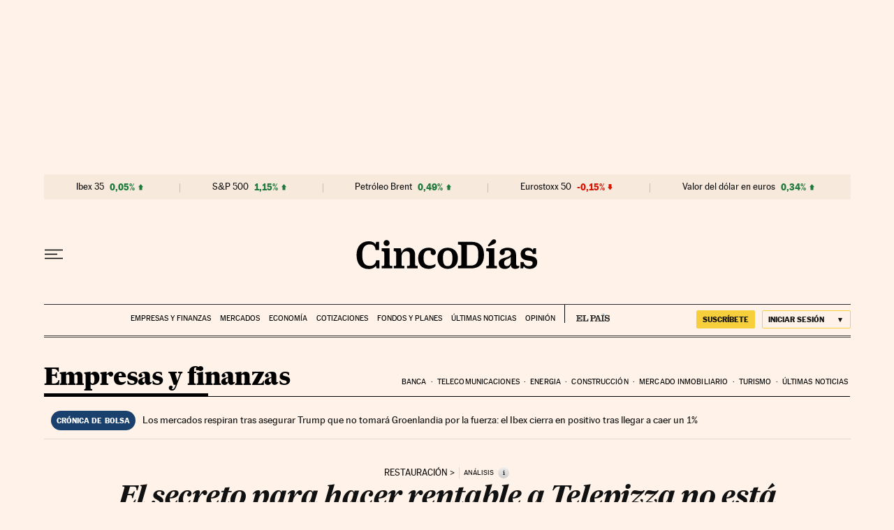

--- FILE ---
content_type: application/javascript; charset=utf-8
request_url: https://fundingchoicesmessages.google.com/f/AGSKWxVBybvYev6nnFWnGWDXJgTk5IU6_cw2mT6u0JzWr0gXRGTj-05wU3dlsihIpbI6ZYlqOIHKkIWarjDnK2KPmwoMvpiuAbHWTVBhDtyIQyyzs0-LVwSc3tErI6kEcJ2AasF8LL5TNZm5df0eZDnYtcS9jksH3xAwrT2AlhficDWiYLOegE8DBiKeUYiw/__Adv_Banner_/img-advert-_adhub__540_70./ad_video.htm
body_size: -1289
content:
window['f212a7b8-2936-4da6-ad33-fabb80acba41'] = true;